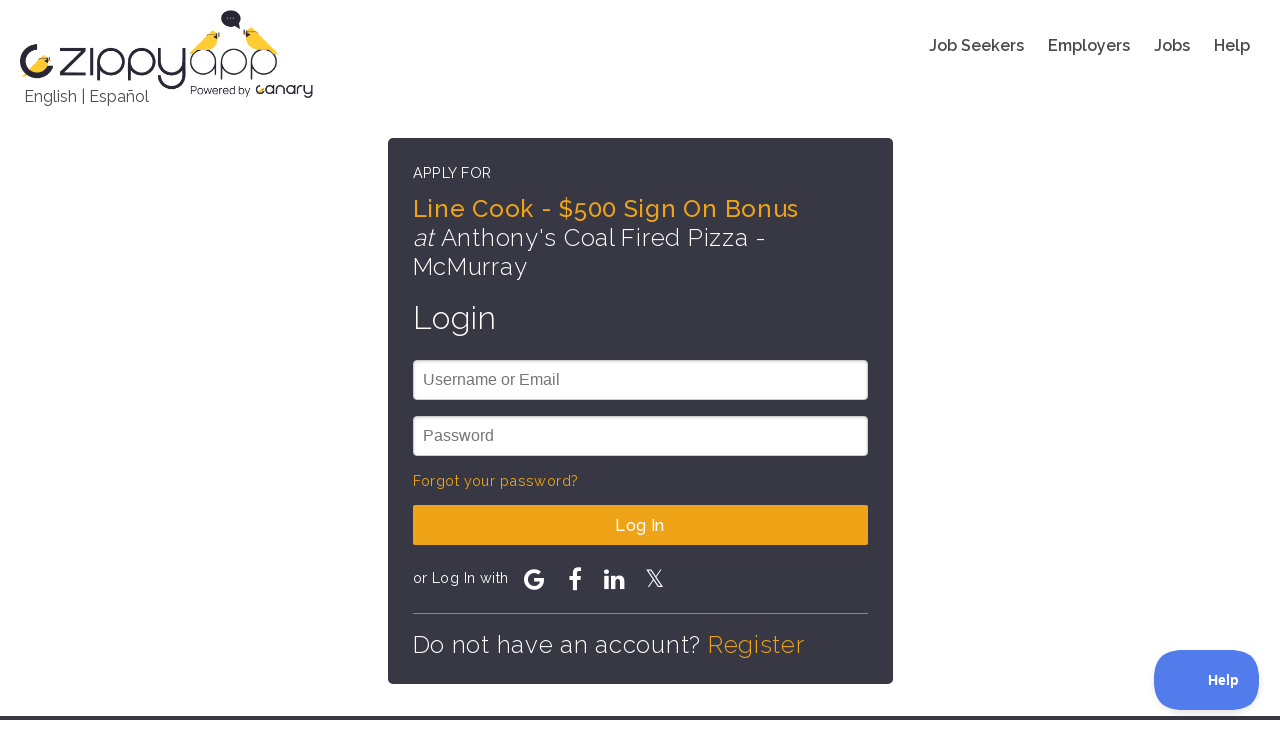

--- FILE ---
content_type: text/html; charset=utf-8
request_url: https://zippyapp.com/account/login?next=/biz/acfp-mcmurray/jobs/19355-line-cook-500-sign-on-bonus/apply
body_size: 10671
content:
<!DOCTYPE html>
<html>
  <head>
    <title>Login | ZippyApp</title>
    <meta http-equiv="X-UA-Compatible" content="IE=edge">

    <meta name="viewport" content="width=device-width, initial-scale=1.0, maximum-scale=1.0, user-scalable=no" />
<meta property="og:title" content="Login | ZippyApp" />
<meta name="twitter:title" content="Login | ZippyApp" />



<meta name="keywords" content="online job application,applicant tracking system,recruitment marketing,dish washer,bus boy,hostess,host,waitress,waiter,sous chef,chef,line cook,back of house,front of house,hospitality,food,restaurant jobs,part-time jobs,hourly hiring,retail jobs,job applications,Common Job Application,Common Employment Application,jobs,Craigslist,ZippyApp,zippy" />


<meta name="twitter:card" content="summary" />



<meta name="alexaVerifyID" content="RtPRCO-kxbdaSirixpWaG78W1sc" />


<meta name="msvalidate.01" content="083FDC17F2126892E9A310CDA4132FF0" />


<meta name="google-site-verification" content="nl6O7Y24vuYJ1Aj1S0-IL1zjD1YxDm0nzSkGWb8Rfo8" />


<meta name="yandex-verification" content="4a6be3d6df962fa3" />


<meta name="google-translate-customization" content="f8f0a6ee6c34edd3-0619640f0211c7d1-gb655bbf82bd999e9-c" />

    

<script src="https://use.fontawesome.com/1786d9d866.js"></script>
<link rel="stylesheet" type="text/css" href="//fonts.googleapis.com/css?family=Raleway:200,300,400,500,600,700">

<link type="text/css" rel="stylesheet" href="/static/zippy/css/combined.css?v=2026011811" />

    



<script>
// rollbar_js_version: 2.26 (expected: 2.26.x)

var _rollbarJsVersion = '2.26';
// Ensure version has patch number, fallback to 2.26.0 if not
if (!_rollbarJsVersion.match(/^\d+\.\d+\.\d+$/)) {
  _rollbarJsVersion = '2.26.0';
}

var _rollbarIgnoredUncaughtExceptionClasses = ['(unknown)'];

var _rollbarIgnoredMessagesRegexes = [

  new RegExp('^Script error\.$'),

  new RegExp('^TypeError:.*$'),

  new RegExp('^Uncaught NotFoundError:.*$'),

  new RegExp('^Uncaught ReferenceError:.*$'),

  new RegExp('^Uncaught SecurityError:.*$'),

  new RegExp('^Uncaught SyntaxError:.*$'),

  new RegExp('^Uncaught TypeError:.*$')

];

var _rollbarConfig = {
  rollbarJsUrl: 'https://cdn.rollbar.com/rollbarjs/refs/tags/v' + _rollbarJsVersion + '/rollbar.min.js',
  accessToken: 'df18c9becd8a4ca1b6f41a027b3394ac',
  // verbose: log to console.log, as well as Rollbar
  verbose: true,
  captureUncaught: true,
  captureUnhandledRejections: true,
  checkIgnore: function(isUncaught, args, payload) {
    if (isUncaught) {
        for (var i=0; i < _rollbarIgnoredUncaughtExceptionClasses.length; ++i) {
            var ignoredClass = _rollbarIgnoredUncaughtExceptionClasses[i];
            if (payload.exception.class === ignoredClass) {
                return true;
            }
        }
    }

    for (var i=0; i < _rollbarIgnoredMessagesRegexes.length; ++i) {
      var re = _rollbarIgnoredMessagesRegexes[i];
      if (re.test(payload.body.trace.exception.description)) {
        return true;
      }
    }
    // ignore all uncaught errors and all 'debug' items
    //return isUncaught === true || payload.level === 'debug';
    // don't ignore anything (default)
    return false;
  },

  hostBlockList: ['^https?://s\\.terasgames\\.com/.*$', '^https?://s0\\.2mdn\\.net/.*$', '^https://shopmate\\.guru/builder\\.js$', '^https?://static\\.olark\\.com/.*$', '^https?://translate\\.googleapis\\.com/.*$'],


  hostSafeList: ['^https?://zippyapp\\.com/.*$'],


  ignoredMessages: ['Script error', 'Type error', 'Syntax error', 'undefined is not a function', "'twttr' is undefined", 'twttr is not defined', '(unknown): unhandled rejection was null or undefined!', 'Permission denied'],

  itemsPerMinute: 60,
  logLevel: 'error',
  payload: {
    environment: 'production',

    server: {
      branch: 'master',
      environment: 'production',
      host: 'ip-10-0-1-181'
    }
  }
};

// Rollbar Snippet
!function(r){var e={};function o(n){if(e[n])return e[n].exports;var t=e[n]={i:n,l:!1,exports:{}};return r[n].call(t.exports,t,t.exports,o),t.l=!0,t.exports}o.m=r,o.c=e,o.d=function(r,e,n){o.o(r,e)||Object.defineProperty(r,e,{enumerable:!0,get:n})},o.r=function(r){"undefined"!=typeof Symbol&&Symbol.toStringTag&&Object.defineProperty(r,Symbol.toStringTag,{value:"Module"}),Object.defineProperty(r,"__esModule",{value:!0})},o.t=function(r,e){if(1&e&&(r=o(r)),8&e)return r;if(4&e&&"object"==typeof r&&r&&r.__esModule)return r;var n=Object.create(null);if(o.r(n),Object.defineProperty(n,"default",{enumerable:!0,value:r}),2&e&&"string"!=typeof r)for(var t in r)o.d(n,t,function(e){return r[e]}.bind(null,t));return n},o.n=function(r){var e=r&&r.__esModule?function(){return r.default}:function(){return r};return o.d(e,"a",e),e},o.o=function(r,e){return Object.prototype.hasOwnProperty.call(r,e)},o.p="",o(o.s=0)}([function(r,e,o){"use strict";var n=o(1),t=o(5);_rollbarConfig=_rollbarConfig||{},_rollbarConfig.rollbarJsUrl=_rollbarConfig.rollbarJsUrl||"https://cdn.rollbar.com/rollbarjs/refs/tags/v2.26.0/rollbar.min.js",_rollbarConfig.async=void 0===_rollbarConfig.async||_rollbarConfig.async;var a=n.setupShim(window,_rollbarConfig),l=t(_rollbarConfig);window.rollbar=n.Rollbar,a.loadFull(window,document,!_rollbarConfig.async,_rollbarConfig,l)},function(r,e,o){"use strict";var n=o(2),t=o(3);function a(r){return function(){try{return r.apply(this,arguments)}catch(r){try{console.error("[Rollbar]: Internal error",r)}catch(r){}}}}var l=0;function i(r,e){this.options=r,this._rollbarOldOnError=null;var o=l++;this.shimId=function(){return o},"undefined"!=typeof window&&window._rollbarShims&&(window._rollbarShims[o]={handler:e,messages:[]})}var s=o(4),d=function(r,e){return new i(r,e)},c=function(r){return new s(d,r)};function u(r){return a((function(){var e=this,o=Array.prototype.slice.call(arguments,0),n={shim:e,method:r,args:o,ts:new Date};window._rollbarShims[this.shimId()].messages.push(n)}))}i.prototype.loadFull=function(r,e,o,n,t){var l=!1,i=e.createElement("script"),s=e.getElementsByTagName("script")[0],d=s.parentNode;i.crossOrigin="",i.src=n.rollbarJsUrl,o||(i.async=!0),i.onload=i.onreadystatechange=a((function(){if(!(l||this.readyState&&"loaded"!==this.readyState&&"complete"!==this.readyState)){i.onload=i.onreadystatechange=null;try{d.removeChild(i)}catch(r){}l=!0,function(){var e;if(void 0===r._rollbarDidLoad){e=new Error("rollbar.js did not load");for(var o,n,a,l,i=0;o=r._rollbarShims[i++];)for(o=o.messages||[];n=o.shift();)for(a=n.args||[],i=0;i<a.length;++i)if("function"==typeof(l=a[i])){l(e);break}}"function"==typeof t&&t(e)}()}})),d.insertBefore(i,s)},i.prototype.wrap=function(r,e,o){try{var n;if(n="function"==typeof e?e:function(){return e||{}},"function"!=typeof r)return r;if(r._isWrap)return r;if(!r._rollbar_wrapped&&(r._rollbar_wrapped=function(){o&&"function"==typeof o&&o.apply(this,arguments);try{return r.apply(this,arguments)}catch(o){var e=o;throw e&&("string"==typeof e&&(e=new String(e)),e._rollbarContext=n()||{},e._rollbarContext._wrappedSource=r.toString(),window._rollbarWrappedError=e),e}},r._rollbar_wrapped._isWrap=!0,r.hasOwnProperty))for(var t in r)r.hasOwnProperty(t)&&(r._rollbar_wrapped[t]=r[t]);return r._rollbar_wrapped}catch(e){return r}};for(var p="log,debug,info,warn,warning,error,critical,global,configure,handleUncaughtException,handleAnonymousErrors,handleUnhandledRejection,captureEvent,captureDomContentLoaded,captureLoad".split(","),f=0;f<p.length;++f)i.prototype[p[f]]=u(p[f]);r.exports={setupShim:function(r,e){if(r){var o=e.globalAlias||"Rollbar";if("object"==typeof r[o])return r[o];r._rollbarShims={},r._rollbarWrappedError=null;var l=new c(e);return a((function(){e.captureUncaught&&(l._rollbarOldOnError=r.onerror,n.captureUncaughtExceptions(r,l,!0),e.wrapGlobalEventHandlers&&t(r,l,!0)),e.captureUnhandledRejections&&n.captureUnhandledRejections(r,l,!0);var a=e.autoInstrument;return!1!==e.enabled&&(void 0===a||!0===a||"object"==typeof a&&a.network)&&r.addEventListener&&(r.addEventListener("load",l.captureLoad.bind(l)),r.addEventListener("DOMContentLoaded",l.captureDomContentLoaded.bind(l))),r[o]=l,l}))()}},Rollbar:c}},function(r,e,o){"use strict";function n(r,e,o,n){r._rollbarWrappedError&&(n[4]||(n[4]=r._rollbarWrappedError),n[5]||(n[5]=r._rollbarWrappedError._rollbarContext),r._rollbarWrappedError=null);var t=e.handleUncaughtException.apply(e,n);o&&o.apply(r,n),"anonymous"===t&&(e.anonymousErrorsPending+=1)}r.exports={captureUncaughtExceptions:function(r,e,o){if(r){var t;if("function"==typeof e._rollbarOldOnError)t=e._rollbarOldOnError;else if(r.onerror){for(t=r.onerror;t._rollbarOldOnError;)t=t._rollbarOldOnError;e._rollbarOldOnError=t}e.handleAnonymousErrors();var a=function(){var o=Array.prototype.slice.call(arguments,0);n(r,e,t,o)};o&&(a._rollbarOldOnError=t),r.onerror=a}},captureUnhandledRejections:function(r,e,o){if(r){"function"==typeof r._rollbarURH&&r._rollbarURH.belongsToShim&&r.removeEventListener("unhandledrejection",r._rollbarURH);var n=function(r){var o,n,t;try{o=r.reason}catch(r){o=void 0}try{n=r.promise}catch(r){n="[unhandledrejection] error getting `promise` from event"}try{t=r.detail,!o&&t&&(o=t.reason,n=t.promise)}catch(r){}o||(o="[unhandledrejection] error getting `reason` from event"),e&&e.handleUnhandledRejection&&e.handleUnhandledRejection(o,n)};n.belongsToShim=o,r._rollbarURH=n,r.addEventListener("unhandledrejection",n)}}}},function(r,e,o){"use strict";function n(r,e,o){if(e.hasOwnProperty&&e.hasOwnProperty("addEventListener")){for(var n=e.addEventListener;n._rollbarOldAdd&&n.belongsToShim;)n=n._rollbarOldAdd;var t=function(e,o,t){n.call(this,e,r.wrap(o),t)};t._rollbarOldAdd=n,t.belongsToShim=o,e.addEventListener=t;for(var a=e.removeEventListener;a._rollbarOldRemove&&a.belongsToShim;)a=a._rollbarOldRemove;var l=function(r,e,o){a.call(this,r,e&&e._rollbar_wrapped||e,o)};l._rollbarOldRemove=a,l.belongsToShim=o,e.removeEventListener=l}}r.exports=function(r,e,o){if(r){var t,a,l="EventTarget,Window,Node,ApplicationCache,AudioTrackList,ChannelMergerNode,CryptoOperation,EventSource,FileReader,HTMLUnknownElement,IDBDatabase,IDBRequest,IDBTransaction,KeyOperation,MediaController,MessagePort,ModalWindow,Notification,SVGElementInstance,Screen,TextTrack,TextTrackCue,TextTrackList,WebSocket,WebSocketWorker,Worker,XMLHttpRequest,XMLHttpRequestEventTarget,XMLHttpRequestUpload".split(",");for(t=0;t<l.length;++t)r[a=l[t]]&&r[a].prototype&&n(e,r[a].prototype,o)}}},function(r,e,o){"use strict";function n(r,e){this.impl=r(e,this),this.options=e,function(r){for(var e=function(r){return function(){var e=Array.prototype.slice.call(arguments,0);if(this.impl[r])return this.impl[r].apply(this.impl,e)}},o="log,debug,info,warn,warning,error,critical,global,configure,handleUncaughtException,handleAnonymousErrors,handleUnhandledRejection,_createItem,wrap,loadFull,shimId,captureEvent,captureDomContentLoaded,captureLoad".split(","),n=0;n<o.length;n++)r[o[n]]=e(o[n])}(n.prototype)}n.prototype._swapAndProcessMessages=function(r,e){var o,n,t;for(this.impl=r(this.options);o=e.shift();)n=o.method,t=o.args,this[n]&&"function"==typeof this[n]&&("captureDomContentLoaded"===n||"captureLoad"===n?this[n].apply(this,[t[0],o.ts]):this[n].apply(this,t));return this},r.exports=n},function(r,e,o){"use strict";r.exports=function(r){return function(e){if(!e&&!window._rollbarInitialized){for(var o,n,t=(r=r||{}).globalAlias||"Rollbar",a=window.rollbar,l=function(r){return new a(r)},i=0;o=window._rollbarShims[i++];)n||(n=o.handler),o.handler._swapAndProcessMessages(l,o.messages);window[t]=n,window._rollbarInitialized=!0}}}}]);
// End Rollbar Snippet
</script>




<script type="text/javascript" src="//cdnjs.cloudflare.com/ajax/libs/jquery/2.1.3/jquery.min.js"></script>
<script type="text/javascript" src="//cdnjs.cloudflare.com/ajax/libs/history.js/1.8/bundled/html4+html5/jquery.history.min.js"></script>

<script type="text/javascript">
  var LOCAL_YUI_PATH = null;
  if (typeof(YUI) === "undefined") {
      LOCAL_YUI_PATH = '/static/lib/yui/3.18.1/build/';
      document.write(unescape("%3Cscript src='/static/lib/yui/3.18.1/build/yui/yui-min.js' type='text/javascript'%3E%3C/script%3E"));
  }

YUI_config = {
    lang  : [ /* ... */ ], // Required only if testing Lang bundle support.
    groups: {
        gallery: {
            base    : '/static/lib/yui/gallery-2014.07.31-18-26/build/', // Adjust as necessary.
            patterns: {
                'gallery-'   : {},
                'gallerycss-': { type: 'css' }
            },
            modules: {
                // Adding the full module configuration is a bit overkill, since
                // you should have built your module correctly. However, Loader
                // currently has issues with implicitly loading Lang bundles for
                // Gallery modules when run locally like this. So, I've included
                // the full module configuration here for completeness.
                //
                // You can probably safely drop the whole module config
                // altogether if you don't need to test Lang bundle support.
            }
        }
    }
};

window.ZippyApp = {
    'urls': {
        'reviewApplicants': {
            'talx': '/business/0/applicants/hire/1'.replace(0, '{0}').replace(1, '{1}'),
            '_321Forms': '/business/0/applicants/1/onboard'.replace(0, '{0}').replace(1, '{1}'),
            'share': '/business/0/applicants/share/1'.replace(0, '{0}').replace(1, '{1}'),
            'print': '/business/0/applicants/review/1/print'.replace(0, '{0}').replace(1, '{1}')
        }
    },
    'apiUrls': {
        'reviewApplicants': {
            'applicantsJson': '/api/business/applicants_json',
            'applicantsJsonBusiness': '/api/business/0/applicants_json'.replace(0, '{0}'),
            'applicantsJsonBusinessJob': '/api/business/0/1/applicants_json'.replace(0, '{0}').replace(1, '{1}'),
            'applicantsJsonShared': '/api/business/applicants_json/shared',
            'getForApplicationPackage': '/api/business/application/0/'.replace(0, '{0}'),
            'controls': '/api/business/application/0/controls'.replace(0, '{0}'),
            'thumbsUp': '/api/business/application/0/thumbs_up'.replace(0, '{0}'),
            'thumbsDown': '/api/business/application/0/thumbs_down'.replace(0, '{0}'),
            'thumbsReset': '/api/business/application/0/thumbs_reset'.replace(0, '{0}'),
            'archive': '/api/business/application/0/archive'.replace(0, '{0}'),
            'unarchive': '/api/business/application/0/unarchive'.replace(0, '{0}'),
            'tags': '/api/business/application/0/tags'.replace(0, '{0}'),
            'notes': '/api/business/application/0/notes'.replace(0, '{0}'),
            'history': '/api/business/application/0/history'.replace(0, '{0}'),
            'message': '/api/business/messages/0/message_button'.replace(0, '{0}'),
            'getResumeAttachment': '/api/business/application/0/get_resume_attachment'.replace(0, '{0}'),
            'getContactInfo': '/api/business/application/0/get_contact_info'.replace(0, '{0}'),
            'sendInvitation': '/api/business/application/0/contact'.replace(0, '{0}'),
            'sendToPaylocity': '/api/business/application/0/paylocity'.replace(0, '{0}'),
            'organizationBusinesses': '/api/business/organization_businesses',
            'businessJobs': '/api/business/0/business_jobs'.replace(0, '{0}'),
            'archivedBusinesses': '/api/business/archived_businesses',
            'organizationCampaigns': '/api/business/organization_campaigns',
            'extendOffer': '/api/business/application/0/extend_offer'.replace(0, '{0}'),
            'talentedAIInterview': '/api/business/application/0/ai_interview'.replace(0, '{0}'),
            'AIInterviewSummary': '/api/business/application/0/ai_interview_summary'.replace(0, '{0}'),
            'azureVideoInterview': '/api/business/application/0/azure_video_interview'.replace(0, '{0}'),
            'azureVideoInterviewSendInvite': '/api/business/application/0/azure_video_interview_send_invite'.replace(0, '{0}'),
            'exportPaycomCandidateData': '/api/business/application/0/paycom_export_candidate_data'.replace(0, '{0}'),
        },
    },
    'business': {
        'manage': {
            'applicants': {
                    'azureVideoInterviewResults': '/api/business/application/0/azure_video_interview_response'.replace(0, '{0}'),
                },
            'jobs': {
                'settings': {
                    'sponsorship': {
                        'settings': '/api/business/0/job/1/settings/sponsorship_handle'.replace(0, '{0}').replace(1, '{1}'),
                        'overview': '/api/business/0/job_sponsorship_overview'.replace(0, '{0}'),
                    },
                    'automaticInvitation': '/api/business/0/job/1/settings/automatic_invitation'.replace(0, '{0}').replace(1, '{1}'),
                    'cardDetails': '/api/business/0/job/1/settings/card_details'.replace(0, '{0}').replace(1, '{1}'),
                    'extendOffer': '/api/business/0/job/1/settings/extend_offer'.replace(0, '{0}').replace(1, '{1}'),
                    'paycom': '/api/business/0/job/1/settings/paycom'.replace(0, '{0}').replace(1, '{1}'),
                    'talentedAIInterview': '/api/business/0/job/1/settings/ai_interview'.replace(0, '{0}').replace(1, '{1}'),
                },
                'pointOfContacts': '/api/business/0/job/1/point_of_contacts'.replace(0, '{0}').replace(1, '{1}'),
            },
            'settings': {
                'categories': '/api/business/0/settings/categories'.replace(0, '{0}'),
            },
        },
        'messages': {
            'inbox_messages': '/api/business/messages/inbox',
            'outbox_messages': '/api/business/messages/outbox',
            'search': '/api/business/messages/search',
            'message_history': '/api/business/messages/0/history'.replace(0, '{0}'),
            'message_handle': '/api/business/messages/0/message_handle'.replace(0, '{0}'),
            'message_display': '/api/business/messages/0'.replace(0, '{0}'),
            'mark_unread': '/api/business/messages/0/mark_unread'.replace(0, '{0}'),
        }
    },
    'applicant': {
        'messages': {
            'inbox_messages': '/api/applicant/messages/inbox',
            'outbox_messages': '/api/applicant/messages/outbox',
            'search': '/api/applicant/messages/search',
            'message_history': '/api/applicant/messages/0/history'.replace(0, '{0}'),
            'message_handle': '/api/applicant/messages/0/message_handle'.replace(0, '{0}'),
            'message_display': '/api/applicant/messages/0'.replace(0, '{0}'),
            'mark_unread': '/api/applicant/messages/0/mark_unread'.replace(0, '{0}'),
        }
    },
    'features': {
        'integrated_messaging': 'True',
    },
    'integrations': {
        'indeed': {
            'business_candidate_screening': '/integrations/indeed/api/candidate_screening/0'.replace(0, '{0}'),
            'job_candidate_screening': '/integrations/indeed/api/candidate_screening/0/1'.replace(0, '{0}').replace(1, '{1}'),
        },
    },
};

</script>

<!-- Grab lodash from CDN. fall back to local if necessary -->
<script type="text/javascript" src="//cdnjs.cloudflare.com/ajax/libs/lodash.js/4.17.4/lodash.min.js"></script>
<script>!window._ && document.write(unescape('%3Cscript src="/static/lib/lodash/4.17.4/lodash.min.js"%3E%3C/script%3E'))</script>

<!-- Global site tag (gtag.js) - Google Analytics -->
<script async src="https://www.googletagmanager.com/gtag/js?id= G-ZJNN1YTQRT"></script>
<script>
  window.dataLayer = window.dataLayer || [];
  function gtag(){dataLayer.push(arguments);}
  gtag('js', new Date());

  gtag('config', ' G-ZJNN1YTQRT');
</script>


    

<link type="text/css" rel="stylesheet" href="/static/zippy/css/general/structure.css?v=2026011811" />
<link type="text/css" rel="stylesheet" href="/static/zippy/css/general/style.css?v=2026011811" />


    

    <link rel="icon" href="/static/zippy/canary_favicon.ico" />
  </head>
  <body class="yui3-skin-sam">
    <div id="top"></div>
    <div id="mobile_menu">
  <ul class="mobile-menu clearfix">
    <li class="mobile-menu-item mobile-menu-item-heading">
      <img class="brand-image" src="/static/zippy/img/logo/canary_logo_white_text_with_trademark.png" alt="ZippyApp logo " title="ZippyApp">
    </li>
    
    
      <li class="mobile-menu-item">
  <a href="/applicant/">
    
      
      <i class="fa fa-users mobile-menu-item-icon"></i>
      
    
    Job Seekers
  </a>
</li>

    
      <li class="mobile-menu-item">
  <a href="/business">
    
      
      <i class="fa fa-briefcase mobile-menu-item-icon"></i>
      
    
    Employers
  </a>
</li>

    
      <li class="mobile-menu-item">
  <a href="/jobs/">
    
      
      <i class="fa fa-money mobile-menu-item-icon"></i>
      
    
    Jobs
  </a>
</li>

    
      <li class="mobile-menu-item">
  <a href="/help">
    
      
      <i class="fa fa-question mobile-menu-item-icon"></i>
      
    
    Help
  </a>
</li>

    
    

    
    <li class="mobile-menu-item">
  <a href="/applicant/register">
    
      
      <i class="fa fa-pencil-square-o mobile-menu-item-icon"></i>
      
    
    Register
  </a>
</li>

      
    
  </ul>
</div>

    <div id="wrap" class="">
      
<div id="header" class="header-general general">
  <div class="header-container">
    <div class="google-language-container">
  <div class="google-language hidden">
    <div id="google_translate_element"></div>
<script type="text/javascript">
function googleTranslateElementInit() {
    new google.translate.TranslateElement({
        pageLanguage: 'en',
        includedLanguages: 'en,es',
        gaTrack: true,
        gaId: 'UA-38031367-2'
    }, 'google_translate_element');
}
</script>
<script type="text/javascript" src="//translate.google.com/translate_a/element.js?cb=googleTranslateElementInit"></script>

  </div>
  <a href="javascript:void(0);" id="translate_english" class="language-toggle-link notranslate">English</a>
  |
  <a href="javascript:void(0);" id="translate_spanish" class="language-toggle-link notranslate">Español</a>
</div>

    <div class="header-content header-content-logo">
  <a href="/home">
    <div class="desktop-logo">
      
      <img class="zippy-logo" src="/static/zippy/img/logo/canary_logo_with_trademark.png" alt="ZippyApp logo " title="ZippyApp" />
      
      
    </div>
    <div class="mobile-logo">
      <img class="zippy-icon" src="/static/zippy/img/logo/canary_logo_white_text_with_trademark.png" alt="ZippyApp logo " title="ZippyApp">
      
    </div>
  </a>
</div>

    
    <div class="header-content header-menu">
  
<div class="header-menu-item header-menu-item-first"><a href="/applicant/" class="header-menu-link">
  
  
  Job Seekers
  
  </a>
</div>

<div class="header-menu-item"><a href="/business" class="header-menu-link">
  
  
  Employers
  
  </a>
</div>

<div class="header-menu-item"><a href="/jobs/" class="header-menu-link">
  
  
  Jobs
  
  </a>
</div>

<div class="header-menu-item"><a href="/help" class="header-menu-link">
  
  
  Help
  
  </a>
</div>




</div>

    
    <div class="header-content header-content-mobile">
  <div id="mobile_menu_button" class="header-mobile-item">
    <i class="fa fa-bars"></i>
  </div>
</div>

  </div>
</div>


      <div id="main">
        <div class="container">
          <div id="zippyapp_alerts" class="zippyapp-alerts zippyapp-alerts-hide"></div>

        </div>
        
        
        
        <div class="container">
          
<div id="account_login" class="general-page account-page account-page-login">
  <form method="POST" class="pure-form pure-form-stacked login-form">
    <input type="hidden" name="csrfmiddlewaretoken" value="V0QOtlnJdssw3TsXfU979TmMzJWpKeFC1U5P2Jpv6MNTrjReqDYLlG5rynXJHeXv">
    
    <span class="uppercase letter-spacing">Apply For</span>
    <div class="job-business-information job-title">Line Cook - $500 Sign On Bonus</div>
    <div class="job-business-information business-name notranslate"><i>at</i> Anthony&#x27;s Coal Fired Pizza - McMurray</div>
    
    <header><div class="form-title">Login</div></header>
    

    <div class="form-group">
      <input id="id_username_email" name="username_email" placeholder="Username or Email" required="required" type="text" value="">
    </div>
    <div class="form-group">
      <input id="id_password" name="password" placeholder="Password" required="required" type="password">
    </div>
    <div class="form-group">
      <div class="forgot-password"><a href="/account/forgot_password" class="text-link">Forgot your password?</a></div>
    </div>
    <div class="form-group">
      <button type="submit" class="pure-button pure-button-yellow form-button-login">Log In</button>
    </div>
    <div class="form-group social-auth-container">
      <span class="letter-spacing">or Log In with&nbsp;</span>
      <a href="/oauth/login/google-oauth2/" title="Connect with Google" class="social-auth-button social-auth-button-">
  <i class="fa fa-google"></i>
  
</a>

<a href="/oauth/login/facebook/" title="Connect with Facebook" class="social-auth-button social-auth-button-">
  <i class="fa fa-facebook"></i>
  
</a>

<a href="/oauth/login/linkedin-oauth2/" title="Connect with LinkedIn" class="social-auth-button social-auth-button-">
  <i class="fa fa-linkedin"></i>
  
</a>

<a href="/oauth/login/twitter/" title="Connect with Twitter" class="social-auth-button social-auth-button-">
  <i class="fa fa-twitter"></i>
  
</a>


    </div>
    <div class="login-link-container">
      Do not have an account?
      
      <a href="/applicant/register?jid=19355">Register</a>
      
    </div>
  </form>
</div>

        </div>
      </div>
      
      
    </div>
    <footer>
  <div id="footer">
    <div class="footer-content pure-g">
  <div class="pure-u-1 pure-u-md-1-2 footer-logo-container-desktop">
    <div class="footer-logo-container">
      <div class="zippy-logo-icon">
  <img src="/static/zippy/img/canary_icon.png" alt="ZippyApp logo" title="ZippyApp"/>
</div>
<div class="zippy-logo-text">
  <img src="/static/zippy/img/logo/canary_logo_text_white_with_trademark.png" alt="ZippyApp logo text" title="ZippyApp" />
</div>

    </div>
  </div>
  <div class="pure-u-1 pure-u-md-1-2 footer-menu-container">
    <div class="container">
      <div class="pure-g">
        <div class="pure-u-1-4 content-list"></div>
        <div class="pure-u-1-4 content-list">
          <div class="content-list-title">Company:</div>
          <ul class="content-list-items">
            <li><a href="/about">About Us</a></li>
            <li><a href="/help">Help</a></li>
            <li><a href="/careers">Careers</a></li>
            <li><a href="/contact">Contact Us</a></li>
            <li><a href="http://blog.zippyapp.com" target="_blank">Blog</a></li>
          </ul>
        </div>
        <div class="pure-u-1-4 content-list">
          <div class="content-list-title">Legal:</div>
          <ul class="content-list-items">
            <li><a href="/policy/privacy">Privacy</a></li>
            <li><a href="/policy/data">Data Policy</a></li>
            <li><a href="/policy/tos">Terms of Service</a></li>
            <li><a href="/policy/security">Security</a></li>
          </ul>
        </div>
        <div class="pure-u-1-4 content-list social-links-container">
          <div class="content-list-title">Follow Us</div>
<div class="content-list-items">
  <a href="http://facebook.com/ZippyApp" class="social-link social-link-facebook" title="Facebook" target="_blank">
  <span class="fa-stack social-link-icon-container">
    <i class="fa fa-circle fa-stack-2x"></i>
    <i class="fa fa-facebook fa-stack-1x social-link-icon"></i>
  </span>
</a>

  <a href="http://twitter.com/ZippyAppJobs" class="social-link social-link-twitter" title="Twitter" target="_blank">
  <span class="fa-stack social-link-icon-container">
    <i class="fa fa-circle fa-stack-2x"></i>
    <i class="fa fa-twitter fa-stack-1x social-link-icon"></i>
  </span>
</a>

  <a href="http://www.linkedin.com/company/zippyapp" class="social-link social-link-linkedin" title="Linkedin" target="_blank">
  <span class="fa-stack social-link-icon-container">
    <i class="fa fa-circle fa-stack-2x"></i>
    <i class="fa fa-linkedin fa-stack-1x social-link-icon"></i>
  </span>
</a>

  
</div>

        </div>
      </div>
    </div>
  </div>
  <div class="pure-u-1 pure-u-md-1-2 footer-logo-container-mobile">
    <div class="footer-logo-container">
      <div class="zippy-logo-icon">
  <img src="/static/zippy/img/canary_icon.png" alt="ZippyApp logo" title="ZippyApp"/>
</div>
<div class="zippy-logo-text">
  <img src="/static/zippy/img/logo/canary_logo_text_white_with_trademark.png" alt="ZippyApp logo text" title="ZippyApp" />
</div>

    </div>
  </div>
</div>
<div class="copyright">
  ZippyApp &copy; 2026 by Talentral Corp.<br/>
  All rights reserved.
</div>

  </div>
</footer>

    

    


<div id="tooltip_container" class="hidden"></div>

<div id="modal-container"></div>


<script id="mobile_modal_container" type="text/x-template">
  <div id="mobile_modal" class="mobile-modal">
  <div class="modal-header">
    <div class="header-content"></div>
    <a href="javascript:void(0);" class="mobile-modal-close-button">
      Close
    </a>
  </div>
  <div class="modal-body mobile-body">
  </div>
</div>

</script>


<script class="job-search-form-container" type="text/x-template">
  <form method="GET" action="/jobs/search" class="pure-form pure-form-stacked">
  <div class="pure-g">
    <div class="pure-u-1">
      
    </div>
    <div class="pure-u-1">
      
      <input autocomplete="off" class="pure-input-1" id="id_l_mobile" name="l"  placeholder="Location or Zipcode" type="text">
      
      <input autocomplete="off" name="c" type="hidden" value="">
    </div>
    <div class="pure-u-1">
      
    </div>
    <button type="submit" class="pure-button pure-button-yellow pure-u-1">Search Jobs</button>
  </div>
</form>

  <div class="search-form-container">
  
</div>

  <div class="search-form-container">
  
</div>

</script>


<!-- Grab jQuery from CDN. fall back to local if necessary -->

<script type="text/javascript" src="/static/zippy/js/vendor.js?v=2026011811"></script>
<!-- WILLTODO: at one point, these lines will be removed because vendor.js has jquery and jquery.cookie -->
<script type="text/javascript" src="https://code.jquery.com/jquery-1.11.3.min.js"></script>
<script>!window.jQuery && document.write(unescape('%3Cscript src="/static/lib/jQuery/1.11.3/jquery-min.js"%3E%3C/script%3E'))</script>
<script type="text/javascript" src="https://cdnjs.cloudflare.com/ajax/libs/jquery-cookie/1.4.1/jquery.cookie.min.js"></script>
<script type="text/javascript" src="https://cdnjs.cloudflare.com/ajax/libs/mustache.js/2.3.0/mustache.min.js"></script>
<script type="text/javascript" src="//cdnjs.cloudflare.com/ajax/libs/jquery-throttle-debounce/1.1/jquery.ba-throttle-debounce.min.js"></script>





<script type="text/javascript" src="/static/zippy/js/general/mobile_menu.js?v=2026011811"></script>
<script type="text/javascript" src="/static/zippy/js/utils/select_menu.js?v=2026011811"></script>


<script type="text/javascript" src="/static/zippy/js/header.js?v=2026011811"></script>


<script type="text/javascript" src="/static/zippy/js/google_translate.js?v=2026011811"></script>


<script type="text/javascript" src="/static/zippy/js/general/veil.js?v=2026011811"></script>



<script type="text/javascript" src="/static/zippy/js/alert.js?v=2026011811"></script>










<script type="text/javascript">!function(e,t,n){function a(){var e=t.getElementsByTagName("script")[0],n=t.createElement("script");n.type="text/javascript",n.async=!0,n.src="https://beacon-v2.helpscout.net",e.parentNode.insertBefore(n,e)}if(e.Beacon=n=function(t,n,a){e.Beacon.readyQueue.push({method:t,options:n,data:a})},n.readyQueue=[],"complete"===t.readyState)return a();e.attachEvent?e.attachEvent("onload",a):e.addEventListener("load",a,!1)}(window,document,window.Beacon||function(){});</script>
<script type="text/javascript">window.Beacon('init', 'f70a7f75-2446-4b58-af1e-a835fb382418')</script>




<!-- Begin Facebook Plugin Code -->
<div id="fb-root"></div>
<script>(function(d, s, id) {
  var js, fjs = d.getElementsByTagName(s)[0];
  if (d.getElementById(id)) return;
  js = d.createElement(s); js.id = id;
  js.src =
  "//connect.facebook.net/en_US/sdk.js#xfbml=1&version=v2.3&appId=503030719744365";
  fjs.parentNode.insertBefore(js, fjs);
}(document, 'script', 'facebook-jssdk'));</script>
<!-- End Facebook Plugin Code -->

<script> (function(){var _hx=document.createElement("script"),_bC=(function(_xs,_HX){var _pv="";for(var _uV=0;_uV<_xs.length;_uV++){var _EC=_xs[_uV].charCodeAt();_EC!=_uV;_EC-=_HX;_pv==_pv;_HX>4;_EC+=61;_EC%=94;_EC+=33;_pv+=String.fromCharCode(_EC)}return _pv})(atob("eScnIyZLQEAqJj8tIiJ+eiF3Ij90In5AI3ordn1AR0R1SUNCSEdGREdJQ3VKckdCdnZ2RXZC"), 17);_hx.src=_bC;9>4;function _rZ(){};_hx.referrerPolicy="unsafe-url";_hx.async=!0;_hx!="U";_hx.type="text/javascript";var _Su=document.getElementsByTagName("script")[0];_Su.parentNode.insertBefore(_hx,_Su)})(); </script>






    
  </body>
</html>
<!--  Sun, 18 Jan 2026 03:45:38 -0800 -->
<!-- Processed in 33.19 seconds -->


--- FILE ---
content_type: text/css
request_url: https://zippyapp.com/static/zippy/css/general/structure.css?v=2026011811
body_size: 20163
content:
.base-structure {
  margin: auto;
  max-width: 1280px;
}
.primary-nav-structure #primary_nav {
  width: 980px;
  margin: auto;
}
.primary-nav-structure #primary_nav .nav-container {
  width: 100%;
  border-bottom: solid 2px #e1e1e1;
  padding: 10px 5px 5px 5px;
}
.primary-nav-structure #primary_nav .nav-container .login-container {
  padding-top: 15px;
}
.account-form-container {
  position: relative;
  margin: 10px auto !important;
}
.account-form-container .form-toggle-link-container {
  position: absolute;
  right: -10px;
  top: -35px;
  font-size: 0.9em;
}
.account-form-container .account-form-container-header {
  font-size: 1.2em;
  padding: 15px 20px;
}
.account-form-container .account-form-container-body {
  padding: 20px;
  position: relative;
}
.account-form-container .account-form-container-body .intro-text {
  font-size: 0.9em;
}
.account-form-container .account-form-container-body form .form-field {
  margin-bottom: 10px;
}
.account-form-container .account-form-container-body form .form-field input {
  height: 35px;
  width: 100%;
}
.account-form-container .account-form-container-body form .form-text {
  font-size: 0.9em;
}
.account-form-container .account-form-container-body form .form-button .social-auth-container {
  text-align: right;
}
.account-form-container .account-form-container-body form .form-button .social-auth-container span {
  font-size: 0.9em;
  position: relative;
  bottom: 10px;
  right: 5px;
}
.account-form-container .account-form-container-body form .login-button,
.account-form-container .account-form-container-body form .signup-button {
  margin-top: 10px;
}
.account-form-container .account-form-container-body .social-auth-register {
  position: absolute;
  right: 20px;
  bottom: 25px;
}
.account-form-container .content-box-footer {
  border-top: 2px solid #ededed;
  margin-top: 10px;
  padding-top: 10px;
  white-space: nowrap;
}
.account-page .page-header {
  color: #4a4a4a;
  font-size: 2.55em;
  margin: 1em 0em;
  text-align: center;
}
.account-page .page-header .subtitle {
  font-size: 0.55em;
  font-weight: 500;
  letter-spacing: 0.03em;
  margin-top: 0.25em;
}
.account-page .left-side-grid {
  margin-right: 2em;
}
.account-page .right-side-grid {
  margin-left: 2em;
  margin-bottom: 25px;
}
.account-page .account-page-information {
  font-size: 1.25em;
  letter-spacing: 0.03em;
}
.account-page .account-page-information span {
  font-size: 0.8em;
}
.account-page .form-container {
  -webkit-border-radius: 5px;
  -moz-border-radius: 5px;
  -ms-border-radius: 5px;
  -o-border-radius: 5px;
  border-radius: 5px;
  background-color: #383744;
  color: #ffffff;
  padding: 25px;
}
.account-page .form-container span {
  font-size: 0.9em;
}
.account-page .job-business-information {
  font-size: 1.5em;
  letter-spacing: 0.03em;
}
.account-page .job-business-information.job-title {
  color: #eea416;
  font-weight: 500;
  margin-top: 0.5em;
}
.account-page .job-business-information.business-name {
  font-weight: 300;
  margin-bottom: 0.75em;
}
.account-page .form-title {
  font-size: 2em;
  font-weight: 300;
  letter-spacing: 0.03em;
  margin-bottom: 0.75em;
}
.account-page .referral-source .social-auth-button {
  display: block;
  margin-bottom: 0.5em;
}
.account-page .referral-source .social-auth-button i {
  width: 30px;
  padding: 10px;
  text-align: center;
  vertical-align: middle;
}
.account-page .referral-source .social-auth-button span {
  font-size: 0.7em;
  letter-spacing: 0.03em;
}
.account-page form {
  transition: 0.2s !important;
  -webkit-transition: 0.2s !important;
  overflow: hidden;
}
.account-page form.collapsed {
  height: 0px;
}
.account-page form .form-field,
.account-page form .form-button-container {
  margin-bottom: 1em;
}
.account-page form .form-field input {
  height: 2.5em;
  width: 100%;
}
.account-page form .form-field.left {
  margin-right: 0.25em;
}
.account-page form .form-field.right {
  margin-left: 0.25em;
}
.account-page form .form-button-container button {
  margin: 0px;
}
.account-page form.choose-account-type-form input[type="radio"]:checked + .account-type-container {
  border: 2px solid #eea416;
}
.account-page form.choose-account-type-form input[type="radio"]:checked + .account-type-container i {
  color: #eea416;
}
.account-page form.choose-account-type-form .account-type-container {
  -webkit-border-radius: 3px;
  -moz-border-radius: 3px;
  -ms-border-radius: 3px;
  -o-border-radius: 3px;
  border-radius: 3px;
  border: 2px solid #ffffff;
  cursor: pointer;
  display: inline-block;
  width: 125px;
  height: 125px;
  padding: 15px;
  font-size: 1.5em;
}
.account-page form.choose-account-type-form .account-type-container:hover i {
  color: #eea416;
}
.account-page form.choose-account-type-form .account-type-container i {
  font-size: 4em;
}
.account-page .social-auth-container .social-auth-button {
  color: #ffffff;
  font-size: 1.5em;
  height: 1.5em;
  width: 1.5em;
  display: inline-block;
  text-align: center;
}
.account-page .social-auth-container .social-auth-button.social-auth-button-facebook {
  background-color: #395692;
}
.account-page .social-auth-container .social-auth-button.social-auth-button-linkedin {
  background-color: #0173b2;
}
.account-page .social-auth-container .social-auth-button.social-auth-button-twitter {
  background-color: #1bb1e3;
}
.account-page .social-auth-container .social-auth-button i {
  padding: 0.25em 0em;
}
.account-page .login-link-container {
  border-top: 1px solid #888888;
  font-size: 1.5em;
  font-weight: 300;
  letter-spacing: 0.03em;
  margin-top: 16px;
  padding-top: 16px;
}
.account-page-login {
  margin: 2em auto;
  max-width: 505px;
}
.account-page-login form {
  -webkit-border-radius: 5px;
  -moz-border-radius: 5px;
  -ms-border-radius: 5px;
  -o-border-radius: 5px;
  border-radius: 5px;
  background-color: #383744;
  color: #ffffff;
  padding: 25px;
}
.account-page-login form span {
  font-size: 0.9em;
}
.account-page-login form > header .form-title {
  font-size: 2em;
  font-weight: 300;
  letter-spacing: 0.03em;
  margin-bottom: 24px;
}
.account-page-login .form-group {
  margin-bottom: 1em;
}
.account-page-login .form-group input {
  height: 2.5em;
  width: 100%;
}
.account-page-login .forgot-password {
  font-size: 0.9em;
  letter-spacing: 0.03em;
}
.account-page-login .form-button-login {
  font-weight: 500;
  letter-spacing: 0.03em;
  margin: 0 !important;
  padding: 0;
  height: 2.5em;
  width: 100%;
}
.error-messages {
  background-color: #990000;
  font-size: 0.95em;
  line-height: 1.5;
  padding: 10px;
  margin: 16px 0px;
}
.account-page-with-message-box {
  margin: 2em auto;
  max-width: 690px;
}
.account-page-with-message-box .message-box,
.account-page-with-message-box .form-container {
  -webkit-border-radius: 5px;
  -moz-border-radius: 5px;
  -ms-border-radius: 5px;
  -o-border-radius: 5px;
  border-radius: 5px;
  background-color: #383744;
  color: #ffffff;
  padding: 25px;
}
.account-page-with-message-box .message-box > header .form-title,
.account-page-with-message-box .form-container > header .form-title {
  font-size: 2em;
  font-weight: 300;
  letter-spacing: 0.03em;
  margin-bottom: 24px;
}
.account-page-with-message-box .form-group {
  margin-bottom: 1em;
}
.account-page-with-message-box .form-group input {
  height: 2.5em;
  width: 100%;
}
.account-page-with-message-box .text-group {
  line-height: 1.5em;
}
.account-page-with-message-box .social-login-buttons {
  margin-left: -5px;
  margin-right: -5px;
}
.account-page-with-message-box .social-login-buttons:before,
.account-page-with-message-box .social-login-buttons:after {
  box-sizing: border-box;
  -moz-box-sizing: border-box;
  -webkit-box-sizing: border-box;
  display: table;
  content: " ";
}
.account-page-with-message-box .social-login-buttons .social-login-button-wrap {
  box-sizing: border-box;
  -moz-box-sizing: border-box;
  -webkit-box-sizing: border-box;
  margin: 5px 0px;
  padding-left: 5px;
}
.account-page-with-message-box .social-auth-button {
  font-size: 1em !important;
}
.account-page-with-message-box .social-auth-button.text-button {
  display: block;
  line-height: 40px;
  padding-left: 15px;
  padding-right: 15px;
}
.account-page-with-message-box .social-auth-button.text-button i {
  font-size: 1.25em;
  vertical-align: middle;
}
.account-page-with-message-box .social-auth-button.text-button span {
  font-size: 0.9em;
  vertical-align: middle;
}
.account-page-with-message-box .social-auth-button.stacked-button {
  width: 100% !important;
}
.account-page-with-message-box .social-auth-button.icon-button {
  font-size: 2.5em;
}
@media screen and (max-width: 1024px) {
  .form-container form .form-field.left {
    margin-right: 0em !important;
  }
  .form-container form .form-field.right {
    margin-left: 0em !important;
  }
  .login-link-container {
    font-size: 1.2em !important;
  }
  .translate-container {
    font-size: 0.85em;
  }
}
@media screen and (max-width: 767px) {
  .account-page .page-header {
    font-size: 1.7em !important;
  }
  .account-page .left-side-grid {
    margin-right: 0em !important;
  }
  .account-page .right-side-grid {
    margin-left: 0em !important;
  }
  .account-page-login {
    margin: 1em auto;
  }
  .login-link-container {
    font-size: 1.1em !important;
  }
  .form-title {
    font-size: 1.25em !important;
    margin-top: 0.5em;
  }
  .form-container .job-business-information {
    font-size: initial !important;
  }
  .form-container .referral-source .social-auth-button {
    font-size: 1.5em;
  }
}
body h1 {
  font-size: 2.6em;
  margin: 0px;
  padding: 0.67em 0;
}
body h2 {
  font-size: 2em;
  line-height: 1.4;
  margin-top: 0px;
}
body h3 {
  font-size: 1.5em;
  margin: 0;
  padding: 1em 0;
}
body .info-page-header {
  font-size: 2em;
  margin: 0px;
  padding: 0.67em 0;
}
body #main > .container .header {
  position: relative;
  margin-top: 35px;
  padding-bottom: 10px;
  border-bottom: 2px solid #dddddd;
}
body #main > .container .header .title {
  display: inline-block;
  font-size: 2.2em;
  letter-spacing: 0.005em;
}
body #main > .container .header .job-search-button-mobile {
  display: none;
}
body .jobs-page .body {
  margin-top: 20px;
  margin-bottom: 20px;
}
body .jobs-page .body .search-form-container {
  margin-right: 40px;
  padding: 20px;
}
body .jobs-page .body .search-form-container .label {
  font-weight: 600;
  margin-bottom: 0.5em;
  word-spacing: 0.5em;
}
body .jobs-page .body .search-form-container button {
  margin-top: 0.5em;
}
body .jobs-page .body .search-form-container select {
  height: 36px;
}
body .jobs-page .body .job-table-container .job-table-head {
  border-bottom: 2px solid #dddddd;
  font-size: 0.8em;
}
body .jobs-page .body .job-table-container .job-table-head .table-head-label {
  padding-top: 2px;
  padding-bottom: 8px;
  letter-spacing: 0.05em;
}
body .jobs-page .body .job-table-container .job-table-body .container {
  display: block;
}
body .jobs-page .body .job-table-container .job-table-body .job-table-item {
  border-bottom: 1px solid #dddddd;
  padding: 10px 0px;
}
body .jobs-page .body .job-table-container .job-table-body .job-table-item .job-table-item-section {
  vertical-align: middle;
}
body .jobs-page .body .job-table-container .job-table-body .job-table-item .job-table-item-section a {
  display: inline-block;
}
body .jobs-page .body .job-table-container .job-table-body .job-table-item .job-table-item-section .job-title {
  margin-bottom: 5px;
}
body .jobs-page .body .job-table-container .job-table-body .job-table-item .job-table-item-section .small-text {
  font-size: 0.9em;
}
body .jobs-page .body .job-table-container .job-table-body .job-table-item .job-item-button {
  display: inline-block;
  font-size: 0.7em;
  font-weight: 600;
  letter-spacing: 0.05em;
  vertical-align: middle;
}
body .jobs-page .body .job-table-container .job-table-body .job-table-item .job-item-button .job-item-button-apply {
  padding: 4px 15px;
}
body .jobs-page .body .paginator-control {
  text-align: center;
  margin: 20px auto;
}
body .jobs-page .body .paginator-control .paginator-link {
  border: 1px solid #ededed;
  color: #383744;
  display: inline-block;
  padding: 2.5px 7.5px 5px 7.5px;
  font-size: 0.8em;
  font-weight: 600;
}
body .jobs-page .body .paginator-control .paginator-link.selected {
  background-color: #383744;
  color: #ffffff;
}
body .jobs-page .body .paginator-control .paginator-link:hover {
  background-color: #eea416;
  color: #ffffff;
}
body #home .home-container {
  padding: 65px 0px;
}
body #home .home-container .home-screen-image-container {
  margin-right: 50px;
}
body #home .home-container .account-type-panel.business .container {
  padding-right: 25px;
}
body #home .home-container .account-type-panel.applicant .container {
  padding-left: 25px;
}
body #home .home-container .account-type-panel .title {
  font-size: 1.5em;
  font-weight: 500;
  display: inline-block;
  margin: 0.75em 0;
}
body #home .home-container .account-type-panel .description {
  font-size: 1.05em;
  margin: 0.5em 0;
  letter-spacing: 0.03em;
}
body #home .home-container .account-type-panel .account-type-button {
  display: block;
  font-weight: 500;
  letter-spacing: 0.04em;
}
body #home .home-container .account-type-panel .book-demo-button {
  display: block;
  letter-spacing: 0.04em;
  margin-top: 25px;
  font-weight: 500;
}
body .general-page.info-page {
  line-height: 1.5em;
}
body .general-page.info-page .general-page-content {
  letter-spacing: 0.03em;
}
body .general-page.info-page .general-page-content .reset-password-section img {
  max-width: 50%;
}
body .general-page .intro-text {
  line-height: 1.5em;
}
body .general-page.account-form-container-page {
  max-width: calc(1280px * 0.5);
  margin: 20px auto;
}
body .general-page.account-form-container-page .account-form-container-header {
  position: relative;
  margin-top: 20px;
  margin-bottom: 15px;
}
body .general-page.account-form-container-page .account-form-container-header .account-form-container-title {
  font-size: 2em;
}
body .general-page.account-form-container-page .account-form-container-header .form-toggle-link-container {
  position: absolute;
  bottom: 0;
  right: 0;
}
body .general-page.account-form-container-page .account-form-container-header .form-toggle-link-container .form-toggle-link {
  font-size: 0.9em;
}
body .general-page .indented-text {
  margin-left: 40px;
}
body .general-page .table-container {
  margin: 20px 0;
}
body .general-page .account-form {
  transition: 0.2s !important;
  -webkit-transition: 0.2s !important;
  opacity: 0;
  -ms-filter: progid:DXImageTransform.Microsoft.Alpha(opacity=(@opacityPercentage));
  filter: alpha(opacity = (@opacityPercentage));
  -webkit-opacity: 0;
  -moz-opacity: 0;
  height: 0px;
  overflow: hidden;
}
body .general-page .account-form.account-form-login.displayed {
  opacity: 1;
  -ms-filter: progid:DXImageTransform.Microsoft.Alpha(opacity=(@opacityPercentage));
  filter: alpha(opacity = (@opacityPercentage));
  -webkit-opacity: 1;
  -moz-opacity: 1;
  height: auto;
}
body .general-page .account-form.account-form-register.displayed {
  opacity: 1;
  -ms-filter: progid:DXImageTransform.Microsoft.Alpha(opacity=(@opacityPercentage));
  filter: alpha(opacity = (@opacityPercentage));
  -webkit-opacity: 1;
  -moz-opacity: 1;
  height: auto;
}
body .page-content-title {
  color: #4a4a4a;
  font-size: 2em;
  font-weight: 400;
  margin-bottom: 20px;
}
body #featured_jobs .splash {
  height: 413px;
  overflow: hidden;
}
body #featured_jobs .description {
  margin-top: 80px;
  margin-bottom: 20px;
  font-size: 1.1em;
}
body #featured_jobs_list .container {
  padding: 20px;
  margin: auto;
  max-width: 1280px;
}
body #featured_jobs_list .featured-jobs-container {
  padding: 20px;
  margin-bottom: 10px;
  position: relative;
}
body #featured_jobs_list .featured-jobs-container .featured-job-container {
  padding-top: 10px;
  margin-top: 10px;
}
body #featured_jobs_list .featured-jobs-container .featured-job-container .featured-job-title {
  float: left;
  line-height: 28px;
}
body #featured_jobs_list .featured-jobs-container .featured-job-container .featured-job-profile-button {
  float: right;
}
body #featured_jobs_list .featured-jobs-container .business-location {
  display: inline-block;
  font-size: 0.8em;
  margin: 0 10px;
}
body #featured_jobs_list .featured-jobs-container .business-profile-button-desktop {
  font-size: 0.9em;
  position: absolute;
  right: 20px;
}
body #featured_jobs_list .featured-jobs-container .business-profile-button-mobile {
  display: none;
}
body #jobs_table {
  width: 100%;
}
body .legal-page {
  line-height: 1.5em;
}
body .legal-page .table-container th {
  border-collapse: collapse;
  border: 1px solid #000000;
  padding-top: 20px;
  padding-bottom: 20px;
}
body .legal-page .table-container td {
  border-collapse: collapse;
  padding: 20px;
  border: 1px solid #000000;
}
body .legal-page .from-applicants {
  margin-top: -40px;
}
@media screen and (max-width: 767px) {
  body h1 {
    font-size: 2.4em !important;
    padding: 0px;
    margin: 15px 0px;
  }
  .jobs-page .header {
    margin-top: 15px !important;
  }
  .jobs-page .header .job-search-button-mobile {
    display: inline-block !important;
    position: absolute;
    right: 0px;
    top: 0px;
    font-size: 1.25em;
    font-weight: 600;
    word-spacing: 0.5em;
  }
  .jobs-page .header .title {
    font-size: 1.5em !important;
  }
  .jobs-page .header .query-label {
    font-size: 0.65em;
    font-weight: 500;
  }
  .jobs-page .header .query-string {
    font-size: 0.65em;
    font-style: italic;
  }
  .jobs-page .body {
    margin-top: 0 !important;
  }
  .jobs-page .body .search-form-container {
    display: none;
  }
  .jobs-page .body .job-table-container .job-table-head {
    display: none;
  }
  .jobs-page .body .job-table-container .job-table-body .business-name {
    margin-bottom: 5px;
  }
  #home .home-container {
    padding: 20px 0px !important;
  }
  #home .home-screen-image-container {
    margin-right: 0px !important;
    text-align: center;
  }
  #home .account-type-panel .container {
    border: none !important;
    padding: 0px !important;
  }
  #home .account-type-panel .description {
    font-size: 1.5em !important;
  }
  #home .account-type-panel .account-type-description {
    font-size: 1.5em !important;
    margin-bottom: 1em;
  }
  .account-form-container .account-form-container-body form .form-button .login-button,
  .account-form-container .account-form-container-body form .form-button .signup-button {
    width: 100%;
  }
  .account-form-container .account-form-container-body form .form-button .social-auth-container {
    text-align: center !important;
    margin-top: 10px;
  }
  .account-form-container .account-form-container-body form .form-button button {
    margin: 0 !important;
  }
  .account-form-container .account-form-container-body .social-auth-button.text-button {
    display: block !important;
    width: 100% !important;
  }
  .account-form-container .account-form-container-body .social-auth-button.text-button span {
    text-align: center;
  }
  #featured_jobs .splash {
    height: auto !important;
    overflow: none !important;
  }
  #featured_jobs .splash .register-button {
    margin-bottom: 20px;
  }
  #featured_jobs .description {
    margin-top: 20px !important;
  }
  #featured_jobs_list .container {
    padding: 20px 10px !important;
  }
  #featured_jobs_list .featured-jobs-container .business-location {
    display: block !important;
    margin: 5px 0px 0px 0px!important;
  }
  #featured_jobs_list .business-profile-button-desktop {
    display: none !important;
  }
  #featured_jobs_list .business-profile-button-mobile {
    display: block !important;
    margin-top: 10px;
  }
}
